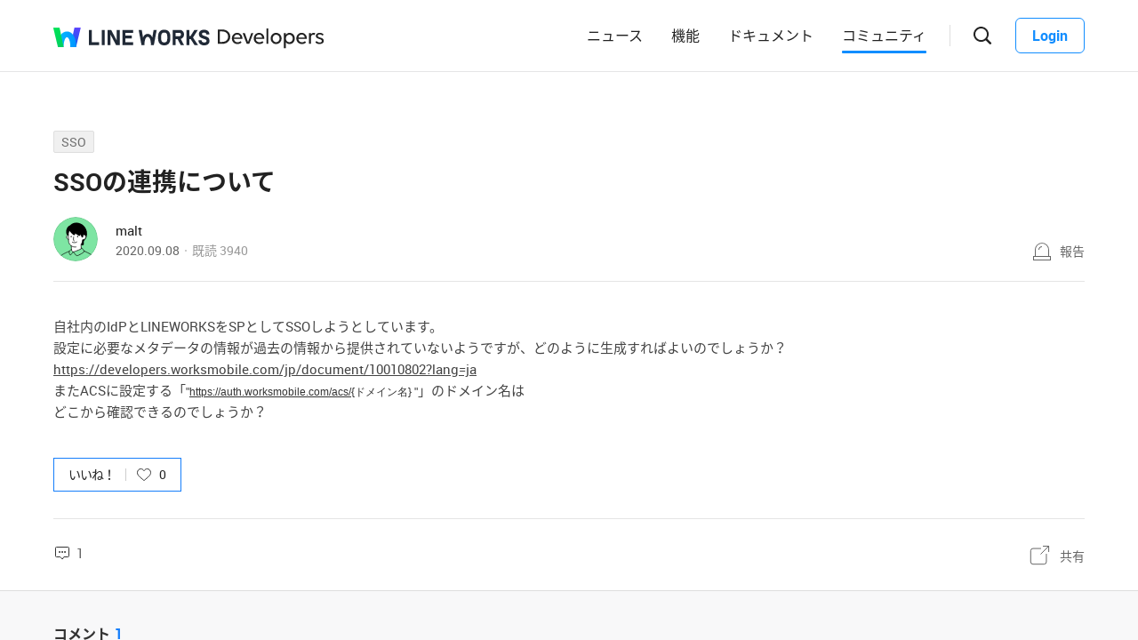

--- FILE ---
content_type: text/html;charset=UTF-8
request_url: https://forum.worksmobile.com/jp/posts/100354
body_size: 9655
content:
<!doctype html>
<html xmlns="http://www.w3.org/1999/xhtml" lang="ja">
<head>
    <html xmlns="http://www.w3.org/1999/xhtml">

    <!-- Google Tag Manager -->
    <script>
        var serviceType = 'forum';
        var country = 'jp';
        var gtmCode = '';

        if(serviceType == 'community') {
        	gtmCode = 'GTM-5F38Q3H';
        } else if(serviceType == 'forum' && country == 'kr') {
			gtmCode = 'GTM-KKRMZ98';
        } else if(serviceType == 'forum' && country == 'jp') {
			gtmCode = 'GTM-WS9QDK9';
		}

        (function(w,d,s,l,i){w[l]=w[l]||[];w[l].push(
		{'gtm.start': new Date().getTime(),event:'gtm.js'}
    	);var f=d.getElementsByTagName(s)[0],
		j=d.createElement(s),dl=l!='dataLayer'?'&l='+l:'';j.async=true;j.src=
		'https://www.googletagmanager.com/gtm.js?id='+i+dl;f.parentNode.insertBefore(j,f);
	    })(window,document,'script','dataLayer',gtmCode);
    </script>
    <!-- End Google Tag Manager -->


    <meta http-equiv="Content-Type" content="text/html; charset=UTF-8">
    <meta content="IE=edge" http-equiv="X-UA-Compatible">
    <meta name="viewport" content="width=device-width,initial-scale=1.0,minimum-scale=1.0,maximum-scale=1.0">
    <link rel="shortcut icon" type="image/png"
          href="/favicon.ico">
    <html><link href="/jp/css/community.c224256c84913f0.css" rel="stylesheet">

    
        <html><link href="/jp/css/developers.c224256c84913f0.css" rel="stylesheet">

    
    <!-- 메타 태그 정의 ogtag, twitter tag, seo -->
    
    
    <title>SSOの連携について - SSO - LINE WORKS Developers : コミュニティ</title>
    
    <meta name="description" content="自社内のIdPとLINEWORKSをSPとしてSSOしようとしています。 設定に必要なメタデータの情報が過去の情報から提供されていないようですが、どのように生成すればよいのでしょうか？ https://developers.worksmobile.com/jp/document/10010802?lang=ja またACSに設定する「&amp;quot;https://auth.worksmobile.com/acs/{ドメイン名} &amp;quot;」のドメイン名は どこから確認できるのでしょうか？">
    <meta property="og:locale" content="ja_JP">
    <meta property="og:type" content="article">
    <meta property="og:title" content="SSOの連携について">
    <meta property="og:description" content="自社内のIdPとLINEWORKSをSPとしてSSOしようとしています。 設定に必要なメタデータの情報が過去の情報から提供されていないようですが、どのように生成すればよいのでしょうか？ https://developers.worksmobile.com/jp/document/10010802?lang=ja またACSに設定する「&amp;quot;https://auth.worksmobile.com/acs/{ドメイン名} &amp;quot;」のドメイン名は どこから確認できるのでしょうか？">
    <meta property="og:url" content="http://forum.worksmobile.com/jp/posts/100354">
    <meta property="og:image" content="https://static.worksmobile.net/static/wm/developers/LW_BI_Appicon@2x.png">
    <meta property="og:site_name" content="LINE WORKS Developers : コミュニティ">
    <meta name="twitter:card" content="summary">
    <meta name="twitter:title" content="SSOの連携について">
    <meta name="twitter:description" content="自社内のIdPとLINEWORKSをSPとしてSSOしようとしています。 設定に必要なメタデータの情報が過去の情報から提供されていないようですが、どのように生成すればよいのでしょうか？ https://developers.worksmobile.com/jp/document/10010802?lang=ja またACSに設定する「&amp;quot;https://auth.worksmobile.com/acs/{ドメイン名} &amp;quot;」のドメイン名は どこから確認できるのでしょうか？">
    <meta name="twitter:url" content="http://forum.worksmobile.com/jp/posts/100354">
    <meta name="twitter:image" content="https://static.worksmobile.net/static/wm/developers/LW_BI_Appicon@2x.png">
    <meta name="twitter:site" content="LINE WORKS Developers : コミュニティ">
    <meta name="twitter:creator" content="LINE WORKS Developers : コミュニティ">



    
</head>
<!-- [D] language class : ko_KR / en_US / ja_JP / zh_TW / zh_CN  -->
<body class="ja_JP"
      data-locale="ja_JP">

<a href="#content" class="skip">Content</a>

<!-- [D] if main page, add .main class -->
<!-- [D] if width of document less than 1000px, add .mobile class -->
<div class="ly_mobile _layer_mobile" style="display: none; z-index: 40;">
    <div class="ly_box ly_report _layer_report" style="display: none;">
    <h3 class="h_tit">報告理由</h3>
    <ul class="option">
        <li><input type="radio" value="SPAM" class="chkbox" id="chk_report1" name="report_reason" checked=""><label for="chk_report1" class="chkbox">スパム</label></li>
        <li><input type="radio" value="PRIVACY" class="chkbox" id="chk_report2" name="report_reason"><label for="chk_report2" class="chkbox">個人情報の漏洩</label></li>
        <li><input type="radio" value="LEWDNESS" class="chkbox" id="chk_report3" name="report_reason"><label for="chk_report3" class="chkbox">倫理や著作権の違反</label></li>
        <li><input type="radio" value="PROMOTIONAL" class="chkbox" id="chk_report4" name="report_reason"><label for="chk_report4" class="chkbox">広告・宣伝行為</label></li>
        <li>
            <input type="radio" value="ETC" class="chkbox" id="chk_report5" name="report_reason"><label for="chk_report5" class="chkbox">その他</label>
            <p class="inpbox"><input type="text" class="_report_detail" disabled placeholder="その他の理由を入力してください。" maxlength="100"></p>
            <p class="lnk">
                
                <a href="https://developers.worksmobile.com/jp/policy/useAgreement" target="_blank">利用規約見る</a>
            </p>
        </li>
    </ul>
    <div class="btns">
        <button type="button" class="btn _btn_cancel">キャンセル</button>
        <button type="button" class="btn point _btn_ok"><strong>OK</strong></button>
    </div>
</div>
    <div class="ly_box ly_social _layer_social" style="display: none;">
    <h3 class="h_tit">共有する</h3>
    <div class="sns_share">
        <button type="button" class="facebook _facebook">Facebook</button>
        <button type="button" class="twitter _twitter">Twitter</button>
        
    </div>
    <div class="copy_url">
        <strong id="shareUrl" class="_share_url">http://community.wm/v/001ddddfadfadfadfadfafdasdasf</strong>
        <button type="button" id="copyUrl" class="_btn_copy_url">URLをコピー</button>
    </div>
    <div class="btns single">
        <button type="button" class="btn _btn_cancel">キャンセル</button>
    </div>
</div>
    <div class="ly_content _alert_layer" style="display: none;">
    <h3 class="blind"></h3>
    <div class="ly_inner">
        <h4 class="_alert_message"></h4>
        <div class="btn_area">
            <button type="button" class="btn tx_point _alert_ok">OK</button>
        </div>
    </div>
</div>
    <div class="ly_content _confirm_layer" style="display: none;">
    <h3 class="blind"></h3>
    <div class="ly_inner">
        <h4 class="_confirm_title"></h4>
        <p class="text _confirm_body"></p>
        <div class="btn_area">
            <button type="button" class="btn _confirm_cancel">キャンセル</button>
            <button type="button" class="btn tx_point _confirm_ok">OK</button>
        </div>
    </div>
</div>
</div>
<!-- layer -->
<div id="community"
     class="developers 
      view_page
      
      
      on_board
      ">
    <div id="" class="community_inner _community_inner">
        <html xmlns="http://www.w3.org/1999/xhtml">
<header class="_header header" id="header">
    <div class="header_inner">
        <h1 class="logo">
            <a href="https://line-works.com" class="lineworks"
               target="_blank"><i>LINE WORKS</i></a>
            <!-- [D] For LINE WORKS
    <a href="http://developers.worksmobile.com/" class="lineworks"><i>LINE WORKS</i></a> -->
        </h1>
        <h2>
            <a href="http://developers.worksmobile.com/jp"
               class="developers"><i>Developers</i></a>
        </h2>
        <ul class="nav">
            <!-- [D] Add '.selected' class if current page -->
            <li>
                <a href="https://developers.worksmobile.com/jp/news">ニュース</a>
            </li>
            <li>
                <a href="https://developers.worksmobile.com/jp/features">機能</a>
            </li>
            <li>
                <a href="https://developers.worksmobile.com/jp/docs">ドキュメント</a>
            </li>
            <li class="selected">
                <a href="/jp">コミュニティ</a>
            </li>
        </ul>
        <div class="side_menu">
            
            <div class="search_box _search_root">
                <button class="btn_gnb_search _btn_gnb_search"><i>検索ボックスを開く</i></button>
                <div class="ly_dimmed">
                    <div class="fm_box">
                        <button type="button" class="btn_close _btn_search_box_close"><i>検索ボックスを閉じる</i></button>
                        <div class="input_box">
                            <label for="search_home"><i>検索</i></label>
                            <input type="search" id="search_home" placeholder="検索する">
                        </div>
                        <ul class="quick_button _quick_button">
                            <script id="template-quick-button" type="text/x-handlebars-template">
                                <li>
                                    <a href="#" target="_blank">{{title}}</a>
                                </li>
                            </script>
                        </ul>
                    </div>
                </div>
            </div>
            <!-- [D] Add a '.show_sidebar' class to <body> when you click the '.btn_gnb_menu' button -->
            <button type="button" class="btn_gnb_menu _btn_gnb_menu"><i>メニューを開く</i></button>
            <!-- [D] Remove a '.show_sidebar' class to <body> when you click the '.btn_gnb_close' button -->
            <button type="button" class="btn_gnb_close _btn_gnb_close"><i>閉じる</i></button>
            <a href="#" class="btn_login _btn_login">Login</a>
        </div>
    </div>
    <nav class="sidebar">
        
        <ul class="menu_list">
            <li>
                <a href="https://developers.worksmobile.com/jp/news">ニュース</a>
            </li>
            <li>
                <a href="https://developers.worksmobile.com/jp/features">機能</a>
            </li>
            <li>
                <a href="https://developers.worksmobile.com/jp/docs">ドキュメント</a>
            </li>
            <li>
                <a href="/jp">コミュニティ</a>
            </li>
            <li>
                <a href="https://dev.worksmobile.com">Developer Console</a>
            </li>
        </ul>
        <div class="button_box">
            <button type="button" class="btn_login _btn_login">Login</button>
            <button type="button" class="btn_logout _btn_logout">Logout</button>
        </div>
    </nav>
</header>
        
    
    


        
    
    <div class="tabs">
        <ul class="tab_list _select_board" data-board_no="-1">
            <li value="1001">
                <a href="/jp/posts?boardNo=1001">Q&amp;A</a>
            </li>
        </ul>
    </div>


        <div class="community_container _community_container">
            
    <div id="contents">
        <input id="postNo" type="hidden" value="100354">
        <input id="postWriterMemberUsid" type="hidden" value="110002501858622">
        <input id="device" type="hidden" value="NORMAL">
        <input id="scrollToCommentNo" type="hidden" value="">
        <button class="_copy_proxy" style="display:none;"></button>
        <div class="article _post_wrapper">
            <div class="wrap">
                <div class="h_box">
                    
    <div class="cate_badge">
        <span class="category"><a href="/jp/posts?categoryNo=3">SSO</a></span>
    </div>

                    <h3 class="h_tit">SSOの連携について</h3>
                </div>
                <div class="infor_box">
                    <div class="profile">
                        <p class="thmb"><a href="/jp/members/110002501858622/posts"><img
                                src="https://static.worksmobile.net/static/pwe/wm/community/profile/profile-08-152.svg"></a>
                        </p>
                        <p class="name"><a href='/jp/members/110002501858622/posts'>malt</a></p>
                        <p class="infor"><span class="date">2020.09.08</span><span class="count">既読 <em>3940</em></span></p>
                    </div>
                    <div class="ctrl">
                        <button type="button" class="btn_report _btn_report" >報告</button>
                        
                    </div>

                    <div class="ly_more _option_layer_for_close _post_modify_layer" style="display: none;top: 56px;right: 0;" >
                        <button type="button" class="_btn_modify">修正</button>
                        <button type="button" class="_btn_remove">削除</button>
                    </div>
                </div>

                <div class="ct_box" ><div><span><p>自社内のIdPとLINEWORKSをSPとしてSSOしようとしています。</p><p>設定に必要なメタデータの情報が過去の情報から提供されていないようですが、どのように生成すればよいのでしょうか？</p><p></p><p></p></span><a href="https://developers.worksmobile.com/jp/document/10010802?lang=ja" target="_blank">https://developers.worksmobile.com/jp/document/10010802?lang=ja</a></div><div></div><div>またACSに設定する「<span style="color: rgb(51, 51, 51); font-family: meiryo, &quot;Hiragino Sans&quot;, &quot;MS PGothic&quot;, dotum, sans-serif; font-size: 12px; font-style: normal; font-variant-ligatures: normal; font-variant-caps: normal; font-weight: 400; letter-spacing: normal; orphans: 2; text-align: start; text-indent: 0px; text-transform: none; white-space: normal; widows: 2; word-spacing: 0px; -webkit-text-stroke-width: 0px; background-color: rgb(255, 255, 255); text-decoration-style: initial; text-decoration-color: initial; display: inline !important; float: none;">"<a href="https://auth.worksmobile.com/acs/" target="_blank">https://auth.worksmobile.com/acs/</a>{ドメイン名} "</span>」のドメイン名は</div><div>どこから確認できるのでしょうか？</div></div>

                <div class="like_box _like_box">
                    <input type="checkbox" id="like_post" name="likeit" class="blind">
                    <label for="like_post" class="label_like _like_label">
                        
                        
                            <span class="text">いいね！</span>
                        
                        <span class="state _like_count">0</span></label>
                    <div class="tooltip">投稿に新しいコメントが追加されましたら通知を送信します。</div>
                </div>

                

                <div class="social_box _social_box">
                    <div class="utile">
                        <span class="comment _comment_count">1</span>
                    </div>
                    <div class="url">
                        <button type="button" class="btn_share _btn_share">共有</button>
                    </div>
                </div>
            </div>
        </div>
        <div class="wrap comment _comment_list_wrapper">
    
    <h3 class="h_tit">コメント<em class='_comment_count'>1</em></h3>
    
    <ul class="box" id="ulCommentList" style="display:block">
        
            
    <li class="cmt _comment_wrapper" value="100740">
        <p class="alert">업데이트 된 답글입니다.</p>
        
    <div class="profile _profile">
        <p class="thmb"><a href="/jp/members/0/posts"><img
                src="https://static.worksmobile.net/static/wm/developers/LW_BI_Appicon.png"></a>
        </p>
        <p class="name _name">
            <a>LINE WORKS</a>
            <span class="ico_official"><i class="blind">公式アカウント</i></span></p>
        
        <div class="menu">
            <button type="button"
                    class="btn_report _btn_comment_report"><i>報告</i></button>
            
            
        </div>
    </div>

    <div class="ct _body" data-original-comment="大変申し訳ございませんが、現在メタデータの提供は行っておりません。
下記ページを参考にメタデータを作成してください。
https://developers.worksmobile.com/jp/document/10010802?lang=ja
​
ドメイン名は LINEWORKS アカウントの＠マーク以降になります。
新管理者画面ではの会社情報に記載されている [グループ名] または [ドメイン] になります。
https://admin.worksmobile.com/general/company
​
旧管理者画面では基本設定ページの [ワークスグループ名] または [ドメイン] になります。
https://admin-v1.worksmobile.com/company/info">
        
        大変申し訳ございませんが、現在メタデータの提供は行っておりません。<br>下記ページを参考にメタデータを作成してください。<br><a href="https://developers.worksmobile.com/jp/document/10010802?lang=ja" target="_blank">https://developers.worksmobile.com/jp/document/10010802?lang=ja</a><br>​<br>ドメイン名は LINEWORKS アカウントの＠マーク以降になります。<br>新管理者画面ではの会社情報に記載されている [グループ名] または [ドメイン] になります。<br><a href="https://admin.worksmobile.com/general/company" target="_blank">https://admin.worksmobile.com/general/company</a><br>​<br>旧管理者画面では基本設定ページの [ワークスグループ名] または [ドメイン] になります。<br><a href="https://admin-v1.worksmobile.com/company/info" target="_blank">https://admin-v1.worksmobile.com/company/info</a>
    </div>

    
    
    <p class="date">2020.09.09</p>
    <div class="utile _comment_utile_wrapper">
        
        <div class="likeitbox">
            <input type="checkbox" id="false_comment_like_100740" name="likeit_cmt2"><label for="false_comment_like_100740" class="like _comment_like_label"><i>いいね</i></label>
            <span class="likeit _comment_like_count">0</span>
        </div>
        <button type="button" class="btn_share _btn_share">共有</button>
    </div>

    </li>

        
    </ul>

    
    <!-- [D] 첨부파일 업로드 시 .inc_file 클래스 추가 -->
    

    
    <script id="comment_modify_template" type="text/x-handlebars-template">
        <li class="cmt _comment_modify_wrapper" value="{{commentNo}}">
            <div class="profile">
                <p class="thmb"><img src="{{profileImageUrl}}" ></p>
                <p class="name">
                    <span class="inner">
                    {{#ifCond reward '>' '0'}}
                        <em class="ico_reward"></em>
                    {{/ifCond}}
                    {{name}}
                    </span>
                </p>
                <div class="menu">
                    <button type="button" class="btn_cancel_edit _comment_modify_cancel">キャンセル</button>
                </div>
            </div>
            <div class="ct fm_cmt _form_comment {{includeFile}} {{includeSticker}}">
                <div class="txtarea chk_byte">
                    <textarea class="_comment_body" rows="3" cols="50" placeholder="コメントを入力してください。">{{body}}</textarea>
                </div>
                <div class="action">
                    <div class="att_file">
                        <button type="button" class="btn_file _attach_file"><i>파일 첨부</i></button>
                        <button type="button" class="btn_sticker _btn_sticker"><i>스티커 첨부</i></button>
                        <div class="file_list">
                            <p class="file"><img class="_image_comment" src="{{imageUrl}}"><button type="button" class="remove _file_remove"><i>파일 제거</i></button></p>
                        </div>
                        <div class="ly_sticker _ly_sticker _option_layer_for_close" style="display:none;left:0;bottom:50px">
                            <!-- sticker -->
                            <div class="sticker_wrap _sticker_wrap" style="display: block">
                                <!-- category -->
                                <div class="cate_st _cate_st">
                                    <ul style="left: 36px" class="_comment_package_wrapper">
                                        <li class="selected"><button class="recent"><span class="blind">Recently used</span></button></li>

                                    </ul>
                                        <!-- [D] If the btn hide, add class "disabled" -->
                                    <button class="btn_cate_prev"><i class="ico_arr">previous</i></button>
                                    <button class="btn_cate_next"><i class="ico_arr">next</i></button>
                                </div>
                                        <!-- sticker list -->
                                        <!-- [D] if focus .list_sticker, add class '.focus' -->
                                        <!-- [D] if focus .list_sticker > .preview_st, add class '.focusin' -->
                                <div class="list_sticker _list_sticker">
                                    <div class="scroller _comment_sticker_list_wrapper">
                                    </div>
                                </div>
                            </div>
                        </div>
                    </div>
                    <button type="button" class="btn_submit _comment_write_submit">書き込む</button>
                </div>
            </div>

        </li>
    </script>

    
    <script id="comment_inner_template" type="text/x-handlebars-template">
        <div class="profile _profile">
            <p class="thmb"><a href="/{{country}}/members/{{comment.member.memberUsid}}/posts"><img
                    src="{{comment.member.profileImageUrl}}"
                    onerror="this.src='https://static.worksmobile.net/static/pwe/wm/common/img_profile.svg'"></a></p>
            <p class="name _name" {{isSameWriter}}>
                <a href="/{{country}}/members/{{comment.member.memberUsid}}/posts">
                    {{#ifCond comment.member.badgeType '==' 'REWARD'}}
                    <em class="ico_reward"></em>
                    {{/ifCond}}
                    {{comment.member.memberName}}
                </a>
                {{#if isSameWriter}}
                <i class="ico_writer">投稿者</i>
                {{/if}}
            </p>
            {{#if showOptionMenu}}
            <div class="menu">
                <button type="button" class="btn_more selected _comment_option"><i>메뉴 더보기</i></button>
                <div class="ly_more _option_layer_for_close _comment_option_layer"
                     style="top: 25px; right: 0px; display : none">
                    <button type="button" class="_modify">修正</button>
                    <button type="button" class="_delete">削除</button>
                </div>
            </div>
            {{/if}}
        </div>

        <div class="ct _body" data-original-comment="{{comment.body}}">
            {{#if isBestComment}}
            <em class="best_badge"></em>
            {{/if}}
            {{textToHtml comment.body}}
        </div>
        {{#if stickerUrl}}
        <p class="sticker _sticker">
            <img src="{{stickerUrl}}" loading="lazy">
        </p>
        {{else if imageData}}
        <div class="att_file _att_file">
            <p class="file">
                <!-- 썸네일 시간차 이슈로 data 을 보여준다. -->
                <img src="{{imageData}}" image-url="{{imageUrl}}">
            </p>
        </div>
        {{/if}}

        <p class="date">{{dateFormat comment.registerDate}}</p>
        <div class="utile _comment_utile_wrapper">
            {{#ifCond isShowBestBox '===' true}}
            <div class="bestitbox">
                <input class="_comment_best_checkbox" type="checkbox" id="{{concat 'comment_best_' comment.commentNo}}"
                       name="bestit_cmt2" {{#ifCond comment.bestYn '===' 'Y'}} checked="checked" {{/ifCond}}><label
                    for="{{concat 'comment_best_' comment.commentNo}}" class="best">
                {{#ifCond comment.bestYn '===' 'Y'}}
                    <i>BEST取消</i>
                {{/ifCond}}
                {{#ifCond comment.bestYn '===' 'N'}}
                    <i>BEST選択</i>
                {{/ifCond}}
                </label>
                <span class="text"></span>
            </div>
            {{/ifCond}}
            <div class="likeitbox">
                <input type="checkbox" id="{{concat 'comment_like_' comment.commentNo}}" name="likeit_cmt2"
                       {{#ifCond comment.likeYn '===' 'Y'}} checked="checked" {{/ifCond}}><label
                    for="{{concat 'comment_like_' comment.commentNo}}" class="like"><i>いいね</i></label>
                <span class="likeit _comment_like_count">{{comment.likeCount}}</span>
            </div>
            <button type="button" class="btn_share _btn_share">共有</button>
        </div>
    </script>

    
    <script id="comment_add_template" type="text/x-handlebars-template">
        <li class="cmt _comment_wrapper" value="{{comment.commentNo}}">
            {{#> commentInner}}
            {{/ commentInner}}
        </li>
    </script>

    
    <script id="comment_best_box_template" type="text/x-handlebars-template">
        <div class="box best _comment_best_box">
            <h3 class="b_tit">投稿者がBESTに選択したコメントです。</h3>
            <div class="cmt _comment_wrapper" value="{{comment.commentNo}}">
                {{#> commentInner}}
                {{/ commentInner}}
            </div>
        </div>
    </script>

    <div class="fm_visitor">
        <button type="button" class="btn _login">ログインしてコメントする</button>
    </div>
    
    <div class="post_nav">
        <div class="post"><i class="tit">前の投稿</i><a
                href="/jp/posts/100355" class="sbj">536	Certification time is incorrect.のエラーが表示される</a></div>
        <div class="post"><i class="tit">次の投稿</i><a
                href="/jp/posts/100353" class="sbj">Microsoft SharePointOnlineのカスタムリストとPowerAutomateを利用してAPIで自動化してユーザー登録を行いたいです。</a>
        </div>
    </div>
    <div class="ft_box">
        <a href="#" class="link_back _btn_move_list">リスト</a>
        <div class="btn_box">
            <p class="desc">まだ、解決できませんか？ <br> 今すぐ実際に使用しているLINE WORKSユーザーに質問してみましょう。</p>
            <button type="button" class="btn_write _btn_write">質問する</button>
        </div>
    </div>
</div>
    </div>
    
    <script type="application/ld+json">{"mainEntity":{"answerCount":1,"dateCreated":"2020-09-08T07:30:31Z","@type":"Question","author":{"@type":"Person","name":"malt"},"name":"SSOの連携について","text":"自社内のIdPとLINEWORKSをSPとしてSSOしようとしています。 設定に必要なメタデータの情報が過去の情報から提供されていないようですが、どのように生成すればよいのでしょうか？ https:\/\/developers.worksmobile.com\/jp\/document\/10010802?lang=ja またACSに設定する「&quot;https:\/\/auth.worksmobile.com\/acs\/{ドメイン名} &quot;」のドメイン名は どこから確認できるのでしょうか？","upvoteCount":0,"suggestedAnswer":[{"dateCreated":"2020-09-09T03:40:38Z","@type":"Answer","author":{"@type":"Person","name":"LINE WORKS"},"text":"大変申し訳ございませんが、現在メタデータの提供は行っておりません。\n下記ページを参考にメタデータを作成してください。\nhttps:\/\/developers.worksmobile.com\/jp\/document\/10010802?lang=ja\n\u200B\nドメイン名は LINEWORKS アカウントの＠マーク以降になります。\n新管理者画面ではの会社情報に記載されている [グループ名] または [ドメイン] になります。\nhttps:\/\/admin.worksmobile.com\/general\/company\n\u200B\n旧管理者画面では基本設定ページの [ワークスグループ名] または [ドメイン] になります。\nhttps:\/\/admin-v1.worksmobile.com\/company\/info","url":"https:\/\/forum.worksmobile.com\/jp\/posts\/100354?scrollToCommentNo=100740","upvoteCount":0}]},"@type":"QAPage","@context":"https:\/\/schema.org"}</script>


            <html xmlns="http://www.w3.org/1999/xhtml">
<footer class="footer _forum">
    <div class="footer_cover">
        <div class="banner_inner">
            <div class="nav_cover">
                <h3>LINE WORKS Developers</h3>
                <ul class="link">
                    <li class="features">
                        <strong>Docs</strong>
                        <!-- [D] When clicking the button '.btn_open', Add class '.active', replace the text content with '접기', and add class '.show_features' to li.features -->
                        <button type="button" class="btn_open"><i>開く</i></button>
                        <ul class="features_list">
                            <li><a href="https://developers.worksmobile.com/jp/docs/api/?lang=ja">LINE WORKS API 2.0</a></li>
                            
                            <li>
                                <a href="https://developers.worksmobile.com/jp/docs/sso/?lang=ja">SSO</a>
                            </li>
                            <li>
                                <a href="https://developers.worksmobile.com/jp/docs/woff-guide/?lang=ja">WOFF</a>
                            </li>
                            <li><a href="https://developers.worksmobile.com/jp/docs/applink/?lang=ja">App Link</a></li>
                        </ul>
                    </li>
                    <li class="pc_only">
                        <a href="https://developers.worksmobile.com/jp/docs/bot-api/?lang=ja">Bot</a>
                    </li>
                    <li class="pc_only">
                        <a href="https://developers.worksmobile.com/jp/docs/directory?lang=ja"
                        >Directory</a>
                    </li>
                    <li class="pc_only">
                        <a href="https://developers.worksmobile.com/jp/docs/contact/?lang=ja">Contact</a>
                    </li>
                    <li class="pc_only">
                        <a href="https://developers.worksmobile.com/jp/docs/board/?lang=ja">Board</a>
                    </li>
                    <li class="pc_only">
                        <a href="https://developers.worksmobile.com/jp/docs/calendar/?lang=ja">Calendar</a>
                    </li>
                </ul>
            </div>
            <div class="nav_cover pc_only">
                <ul class="link">
                    <li>
                        <a href="https://developers.worksmobile.com/jp/docs/mail/?lang=ja">Mail</a>
                    </li>
                    <li>
                        <a href="https://developers.worksmobile.com/jp/docs/drive/?lang=ja">Drive</a></li>
                    <li>
                        <a href="https://developers.worksmobile.com/jp/docs/audit?lang=ja"
                        >Audit</a>
                    </li>
                    <li>
                        <a href="https://developers.worksmobile.com/jp/docs/partner?lang=ja"
                        >Partner</a>
                    </li>
                    <li>
                        <a href="https://developers.worksmobile.com/jp/docs/security?lang=ja"
                        >Security</a>
                    </li>
                </ul>
            </div>
            <div class="nav_cover pc_only">
                <ul class="link">
                    
                    <li>
                        <a href="https://developers.worksmobile.com/jp/docs/sso?lang=ja">SSO</a>
                    </li>
                    <li>
                        <a href="https://developers.worksmobile.com/jp/docs/woff-guide?lang=ja"
                        >WOFF</a>
                    </li>
                    <li>
                        <a href="https://developers.worksmobile.com/jp/docs/applink?lang=ja">App Link</a>
                    </li>
                </ul>
            </div>
            <div class="nav_cover nav_menu">
                <ul class="link">
                    <li>
                        <a href="https://developers.worksmobile.com/jp/news"
                        ><strong>News</strong></a>
                    </li>
                    <li>
                        <a href="/jp"><strong>Developersコミュニティ</strong></a>
                    </li>
                    <li>
                        <a href="https://dev.worksmobile.com/jp/console/openapi/v2/app/list/view"
                        ><strong>Developer Console</strong></a>
                    </li>
                    
                    
                    
                    <li>
                        <a href="https://developers.worksmobile.com/jp/docs/sample-code"
                           target="_self"><strong>サンプルコード</strong></a>
                    </li>
                    <li>
                        <a href="https://developers.worksmobile.com/jp/docs/deprecation"
                           target="_self"><strong>提供終了済み・提供終了予定の機能</strong></a>
                    </li>
                </ul>
            </div>
            <div class="nav_cover service_menu">
                <!-- [D] If it's Japanese, <h3>LINE WORKS</h3> -->
                <h3>LINE WORKS</h3>
                <ul class="link">
                    <li class="new_window">
                        <!-- [D] If it's Japanese, <a href="#">LINE WORKS 소개</a> -->
                        <a target="_blank" href="https://line-works.com">LINE WORKS 紹介</a>
                    </li>
                    <li class="new_window">
                        <a target="_blank" href="https://line-works.com/download">ダウンロード</a>
                    </li>
                    <li class="new_window">
                        <a target="_blank" href="https://help.worksmobile.com/jp/">ヘルプセンター</a>
                        
                    </li>
                    <li class="community new_window">
                        <a target="_blank" href="https://community.worksmobile.com/jp">コミュニティ</a>
                    </li>
                    <li>
                        <a href="https://developers.worksmobile.com/jp">Developers</a>
                    </li>
                    <li class="new_window">
                        <a target="_blank" href="https://dashboard.worksmobile.com/jp/">サービス状態</a>
                    </li>
                </ul>
            </div>
        </div>
    </div>
    <div class="copyright">
        <h3 class="blind">SNS</h3>
        
        <ul class="sns_link">
            <li><a href="https://www.youtube.com/channel/UCjWj1hW5UlsEzf1YZ8zAGcQ" class="youtube" target="_blank"><i
                    class="blind"><font style="vertical-align: inherit;"><font
                    style="vertical-align: inherit;">Youtube</font></font></i></a></li>
            <li><a href="https://line.me/R/ti/p/@line_works?from=page&openQrModal=true&searchId=line_works" class="line"
                   target="_blank"><i class="blind"><font
                    style="vertical-align: inherit;"><font style="vertical-align: inherit;">LINE</font></font></i></a>
            </li>
            <li>
                <a href="https://twitter.com/lineworks_jp"
                   class="twitter" target="_blank"><i class="blind"><font style="vertical-align: inherit;"><font
                        style="vertical-align: inherit;">tweeter</font></font></i></a></li>
            <li><a href="https://www.facebook.com/worksmobilejapan/" class="facebook" target="_blank"><i
                    class="blind"><font style="vertical-align: inherit;"><font
                    style="vertical-align: inherit;">Facebook</font></font></i></a></li>
        </ul>
        <h3 class="blind">コミュニティ利用規約</h3>
        <ul class="terms">
            
            <li>
                <a href="https://line-works.com/privacycenter/policy/privacy/" target="_blank"><strong>プライバシーポリシー</strong></a>
            </li>
            <li>
                <a href="/jp/terms" target="_blank">Developersコミュニティ利用規約</a>
            </li>
        </ul>
        <address>ⓒ LINE WORKS Corp.</address>
    </div>
    <a href="#" class="btn_top _btn_top"><span class="blind">Top</span></a>
</footer>

        </div>
    </div>
</div>
<!-- script 에서 사용할 데이터-->


<div id="properties" style="display:none;" data-servicetype="forum" data-country="jp" data-ismobile="false"></div>
<div id="urlProperties" style="display:none;" data-storageUrl="https://storage.worksmobile.com"></div>
<!-- js -->

    <script src="/jp/js/vendors.c224256c84913f0.js"></script><script src="/jp/js/1.c224256c84913f0.js"></script><script src="/jp/js/header.c224256c84913f0.js"></script><script src="/jp/js/default.c224256c84913f0.js"></script><script src="/jp/js/footer.c224256c84913f0.js"></script><script src="/jp/js/postDetail.c224256c84913f0.js"></script>

</body>
</html>